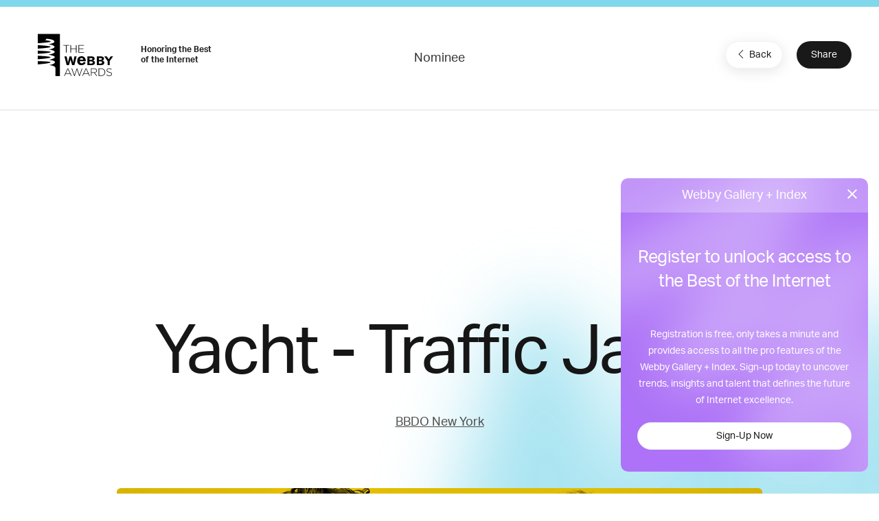

--- FILE ---
content_type: text/html; charset=utf-8
request_url: https://www.google.com/recaptcha/api2/anchor?ar=1&k=6LcC5f8qAAAAAN7E3g2z0N_EoPq3Vri8uXzTmFiO&co=aHR0cHM6Ly93aW5uZXJzLndlYmJ5YXdhcmRzLmNvbTo0NDM.&hl=en&v=PoyoqOPhxBO7pBk68S4YbpHZ&size=invisible&anchor-ms=20000&execute-ms=30000&cb=lwo0eb91cmeq
body_size: 48598
content:
<!DOCTYPE HTML><html dir="ltr" lang="en"><head><meta http-equiv="Content-Type" content="text/html; charset=UTF-8">
<meta http-equiv="X-UA-Compatible" content="IE=edge">
<title>reCAPTCHA</title>
<style type="text/css">
/* cyrillic-ext */
@font-face {
  font-family: 'Roboto';
  font-style: normal;
  font-weight: 400;
  font-stretch: 100%;
  src: url(//fonts.gstatic.com/s/roboto/v48/KFO7CnqEu92Fr1ME7kSn66aGLdTylUAMa3GUBHMdazTgWw.woff2) format('woff2');
  unicode-range: U+0460-052F, U+1C80-1C8A, U+20B4, U+2DE0-2DFF, U+A640-A69F, U+FE2E-FE2F;
}
/* cyrillic */
@font-face {
  font-family: 'Roboto';
  font-style: normal;
  font-weight: 400;
  font-stretch: 100%;
  src: url(//fonts.gstatic.com/s/roboto/v48/KFO7CnqEu92Fr1ME7kSn66aGLdTylUAMa3iUBHMdazTgWw.woff2) format('woff2');
  unicode-range: U+0301, U+0400-045F, U+0490-0491, U+04B0-04B1, U+2116;
}
/* greek-ext */
@font-face {
  font-family: 'Roboto';
  font-style: normal;
  font-weight: 400;
  font-stretch: 100%;
  src: url(//fonts.gstatic.com/s/roboto/v48/KFO7CnqEu92Fr1ME7kSn66aGLdTylUAMa3CUBHMdazTgWw.woff2) format('woff2');
  unicode-range: U+1F00-1FFF;
}
/* greek */
@font-face {
  font-family: 'Roboto';
  font-style: normal;
  font-weight: 400;
  font-stretch: 100%;
  src: url(//fonts.gstatic.com/s/roboto/v48/KFO7CnqEu92Fr1ME7kSn66aGLdTylUAMa3-UBHMdazTgWw.woff2) format('woff2');
  unicode-range: U+0370-0377, U+037A-037F, U+0384-038A, U+038C, U+038E-03A1, U+03A3-03FF;
}
/* math */
@font-face {
  font-family: 'Roboto';
  font-style: normal;
  font-weight: 400;
  font-stretch: 100%;
  src: url(//fonts.gstatic.com/s/roboto/v48/KFO7CnqEu92Fr1ME7kSn66aGLdTylUAMawCUBHMdazTgWw.woff2) format('woff2');
  unicode-range: U+0302-0303, U+0305, U+0307-0308, U+0310, U+0312, U+0315, U+031A, U+0326-0327, U+032C, U+032F-0330, U+0332-0333, U+0338, U+033A, U+0346, U+034D, U+0391-03A1, U+03A3-03A9, U+03B1-03C9, U+03D1, U+03D5-03D6, U+03F0-03F1, U+03F4-03F5, U+2016-2017, U+2034-2038, U+203C, U+2040, U+2043, U+2047, U+2050, U+2057, U+205F, U+2070-2071, U+2074-208E, U+2090-209C, U+20D0-20DC, U+20E1, U+20E5-20EF, U+2100-2112, U+2114-2115, U+2117-2121, U+2123-214F, U+2190, U+2192, U+2194-21AE, U+21B0-21E5, U+21F1-21F2, U+21F4-2211, U+2213-2214, U+2216-22FF, U+2308-230B, U+2310, U+2319, U+231C-2321, U+2336-237A, U+237C, U+2395, U+239B-23B7, U+23D0, U+23DC-23E1, U+2474-2475, U+25AF, U+25B3, U+25B7, U+25BD, U+25C1, U+25CA, U+25CC, U+25FB, U+266D-266F, U+27C0-27FF, U+2900-2AFF, U+2B0E-2B11, U+2B30-2B4C, U+2BFE, U+3030, U+FF5B, U+FF5D, U+1D400-1D7FF, U+1EE00-1EEFF;
}
/* symbols */
@font-face {
  font-family: 'Roboto';
  font-style: normal;
  font-weight: 400;
  font-stretch: 100%;
  src: url(//fonts.gstatic.com/s/roboto/v48/KFO7CnqEu92Fr1ME7kSn66aGLdTylUAMaxKUBHMdazTgWw.woff2) format('woff2');
  unicode-range: U+0001-000C, U+000E-001F, U+007F-009F, U+20DD-20E0, U+20E2-20E4, U+2150-218F, U+2190, U+2192, U+2194-2199, U+21AF, U+21E6-21F0, U+21F3, U+2218-2219, U+2299, U+22C4-22C6, U+2300-243F, U+2440-244A, U+2460-24FF, U+25A0-27BF, U+2800-28FF, U+2921-2922, U+2981, U+29BF, U+29EB, U+2B00-2BFF, U+4DC0-4DFF, U+FFF9-FFFB, U+10140-1018E, U+10190-1019C, U+101A0, U+101D0-101FD, U+102E0-102FB, U+10E60-10E7E, U+1D2C0-1D2D3, U+1D2E0-1D37F, U+1F000-1F0FF, U+1F100-1F1AD, U+1F1E6-1F1FF, U+1F30D-1F30F, U+1F315, U+1F31C, U+1F31E, U+1F320-1F32C, U+1F336, U+1F378, U+1F37D, U+1F382, U+1F393-1F39F, U+1F3A7-1F3A8, U+1F3AC-1F3AF, U+1F3C2, U+1F3C4-1F3C6, U+1F3CA-1F3CE, U+1F3D4-1F3E0, U+1F3ED, U+1F3F1-1F3F3, U+1F3F5-1F3F7, U+1F408, U+1F415, U+1F41F, U+1F426, U+1F43F, U+1F441-1F442, U+1F444, U+1F446-1F449, U+1F44C-1F44E, U+1F453, U+1F46A, U+1F47D, U+1F4A3, U+1F4B0, U+1F4B3, U+1F4B9, U+1F4BB, U+1F4BF, U+1F4C8-1F4CB, U+1F4D6, U+1F4DA, U+1F4DF, U+1F4E3-1F4E6, U+1F4EA-1F4ED, U+1F4F7, U+1F4F9-1F4FB, U+1F4FD-1F4FE, U+1F503, U+1F507-1F50B, U+1F50D, U+1F512-1F513, U+1F53E-1F54A, U+1F54F-1F5FA, U+1F610, U+1F650-1F67F, U+1F687, U+1F68D, U+1F691, U+1F694, U+1F698, U+1F6AD, U+1F6B2, U+1F6B9-1F6BA, U+1F6BC, U+1F6C6-1F6CF, U+1F6D3-1F6D7, U+1F6E0-1F6EA, U+1F6F0-1F6F3, U+1F6F7-1F6FC, U+1F700-1F7FF, U+1F800-1F80B, U+1F810-1F847, U+1F850-1F859, U+1F860-1F887, U+1F890-1F8AD, U+1F8B0-1F8BB, U+1F8C0-1F8C1, U+1F900-1F90B, U+1F93B, U+1F946, U+1F984, U+1F996, U+1F9E9, U+1FA00-1FA6F, U+1FA70-1FA7C, U+1FA80-1FA89, U+1FA8F-1FAC6, U+1FACE-1FADC, U+1FADF-1FAE9, U+1FAF0-1FAF8, U+1FB00-1FBFF;
}
/* vietnamese */
@font-face {
  font-family: 'Roboto';
  font-style: normal;
  font-weight: 400;
  font-stretch: 100%;
  src: url(//fonts.gstatic.com/s/roboto/v48/KFO7CnqEu92Fr1ME7kSn66aGLdTylUAMa3OUBHMdazTgWw.woff2) format('woff2');
  unicode-range: U+0102-0103, U+0110-0111, U+0128-0129, U+0168-0169, U+01A0-01A1, U+01AF-01B0, U+0300-0301, U+0303-0304, U+0308-0309, U+0323, U+0329, U+1EA0-1EF9, U+20AB;
}
/* latin-ext */
@font-face {
  font-family: 'Roboto';
  font-style: normal;
  font-weight: 400;
  font-stretch: 100%;
  src: url(//fonts.gstatic.com/s/roboto/v48/KFO7CnqEu92Fr1ME7kSn66aGLdTylUAMa3KUBHMdazTgWw.woff2) format('woff2');
  unicode-range: U+0100-02BA, U+02BD-02C5, U+02C7-02CC, U+02CE-02D7, U+02DD-02FF, U+0304, U+0308, U+0329, U+1D00-1DBF, U+1E00-1E9F, U+1EF2-1EFF, U+2020, U+20A0-20AB, U+20AD-20C0, U+2113, U+2C60-2C7F, U+A720-A7FF;
}
/* latin */
@font-face {
  font-family: 'Roboto';
  font-style: normal;
  font-weight: 400;
  font-stretch: 100%;
  src: url(//fonts.gstatic.com/s/roboto/v48/KFO7CnqEu92Fr1ME7kSn66aGLdTylUAMa3yUBHMdazQ.woff2) format('woff2');
  unicode-range: U+0000-00FF, U+0131, U+0152-0153, U+02BB-02BC, U+02C6, U+02DA, U+02DC, U+0304, U+0308, U+0329, U+2000-206F, U+20AC, U+2122, U+2191, U+2193, U+2212, U+2215, U+FEFF, U+FFFD;
}
/* cyrillic-ext */
@font-face {
  font-family: 'Roboto';
  font-style: normal;
  font-weight: 500;
  font-stretch: 100%;
  src: url(//fonts.gstatic.com/s/roboto/v48/KFO7CnqEu92Fr1ME7kSn66aGLdTylUAMa3GUBHMdazTgWw.woff2) format('woff2');
  unicode-range: U+0460-052F, U+1C80-1C8A, U+20B4, U+2DE0-2DFF, U+A640-A69F, U+FE2E-FE2F;
}
/* cyrillic */
@font-face {
  font-family: 'Roboto';
  font-style: normal;
  font-weight: 500;
  font-stretch: 100%;
  src: url(//fonts.gstatic.com/s/roboto/v48/KFO7CnqEu92Fr1ME7kSn66aGLdTylUAMa3iUBHMdazTgWw.woff2) format('woff2');
  unicode-range: U+0301, U+0400-045F, U+0490-0491, U+04B0-04B1, U+2116;
}
/* greek-ext */
@font-face {
  font-family: 'Roboto';
  font-style: normal;
  font-weight: 500;
  font-stretch: 100%;
  src: url(//fonts.gstatic.com/s/roboto/v48/KFO7CnqEu92Fr1ME7kSn66aGLdTylUAMa3CUBHMdazTgWw.woff2) format('woff2');
  unicode-range: U+1F00-1FFF;
}
/* greek */
@font-face {
  font-family: 'Roboto';
  font-style: normal;
  font-weight: 500;
  font-stretch: 100%;
  src: url(//fonts.gstatic.com/s/roboto/v48/KFO7CnqEu92Fr1ME7kSn66aGLdTylUAMa3-UBHMdazTgWw.woff2) format('woff2');
  unicode-range: U+0370-0377, U+037A-037F, U+0384-038A, U+038C, U+038E-03A1, U+03A3-03FF;
}
/* math */
@font-face {
  font-family: 'Roboto';
  font-style: normal;
  font-weight: 500;
  font-stretch: 100%;
  src: url(//fonts.gstatic.com/s/roboto/v48/KFO7CnqEu92Fr1ME7kSn66aGLdTylUAMawCUBHMdazTgWw.woff2) format('woff2');
  unicode-range: U+0302-0303, U+0305, U+0307-0308, U+0310, U+0312, U+0315, U+031A, U+0326-0327, U+032C, U+032F-0330, U+0332-0333, U+0338, U+033A, U+0346, U+034D, U+0391-03A1, U+03A3-03A9, U+03B1-03C9, U+03D1, U+03D5-03D6, U+03F0-03F1, U+03F4-03F5, U+2016-2017, U+2034-2038, U+203C, U+2040, U+2043, U+2047, U+2050, U+2057, U+205F, U+2070-2071, U+2074-208E, U+2090-209C, U+20D0-20DC, U+20E1, U+20E5-20EF, U+2100-2112, U+2114-2115, U+2117-2121, U+2123-214F, U+2190, U+2192, U+2194-21AE, U+21B0-21E5, U+21F1-21F2, U+21F4-2211, U+2213-2214, U+2216-22FF, U+2308-230B, U+2310, U+2319, U+231C-2321, U+2336-237A, U+237C, U+2395, U+239B-23B7, U+23D0, U+23DC-23E1, U+2474-2475, U+25AF, U+25B3, U+25B7, U+25BD, U+25C1, U+25CA, U+25CC, U+25FB, U+266D-266F, U+27C0-27FF, U+2900-2AFF, U+2B0E-2B11, U+2B30-2B4C, U+2BFE, U+3030, U+FF5B, U+FF5D, U+1D400-1D7FF, U+1EE00-1EEFF;
}
/* symbols */
@font-face {
  font-family: 'Roboto';
  font-style: normal;
  font-weight: 500;
  font-stretch: 100%;
  src: url(//fonts.gstatic.com/s/roboto/v48/KFO7CnqEu92Fr1ME7kSn66aGLdTylUAMaxKUBHMdazTgWw.woff2) format('woff2');
  unicode-range: U+0001-000C, U+000E-001F, U+007F-009F, U+20DD-20E0, U+20E2-20E4, U+2150-218F, U+2190, U+2192, U+2194-2199, U+21AF, U+21E6-21F0, U+21F3, U+2218-2219, U+2299, U+22C4-22C6, U+2300-243F, U+2440-244A, U+2460-24FF, U+25A0-27BF, U+2800-28FF, U+2921-2922, U+2981, U+29BF, U+29EB, U+2B00-2BFF, U+4DC0-4DFF, U+FFF9-FFFB, U+10140-1018E, U+10190-1019C, U+101A0, U+101D0-101FD, U+102E0-102FB, U+10E60-10E7E, U+1D2C0-1D2D3, U+1D2E0-1D37F, U+1F000-1F0FF, U+1F100-1F1AD, U+1F1E6-1F1FF, U+1F30D-1F30F, U+1F315, U+1F31C, U+1F31E, U+1F320-1F32C, U+1F336, U+1F378, U+1F37D, U+1F382, U+1F393-1F39F, U+1F3A7-1F3A8, U+1F3AC-1F3AF, U+1F3C2, U+1F3C4-1F3C6, U+1F3CA-1F3CE, U+1F3D4-1F3E0, U+1F3ED, U+1F3F1-1F3F3, U+1F3F5-1F3F7, U+1F408, U+1F415, U+1F41F, U+1F426, U+1F43F, U+1F441-1F442, U+1F444, U+1F446-1F449, U+1F44C-1F44E, U+1F453, U+1F46A, U+1F47D, U+1F4A3, U+1F4B0, U+1F4B3, U+1F4B9, U+1F4BB, U+1F4BF, U+1F4C8-1F4CB, U+1F4D6, U+1F4DA, U+1F4DF, U+1F4E3-1F4E6, U+1F4EA-1F4ED, U+1F4F7, U+1F4F9-1F4FB, U+1F4FD-1F4FE, U+1F503, U+1F507-1F50B, U+1F50D, U+1F512-1F513, U+1F53E-1F54A, U+1F54F-1F5FA, U+1F610, U+1F650-1F67F, U+1F687, U+1F68D, U+1F691, U+1F694, U+1F698, U+1F6AD, U+1F6B2, U+1F6B9-1F6BA, U+1F6BC, U+1F6C6-1F6CF, U+1F6D3-1F6D7, U+1F6E0-1F6EA, U+1F6F0-1F6F3, U+1F6F7-1F6FC, U+1F700-1F7FF, U+1F800-1F80B, U+1F810-1F847, U+1F850-1F859, U+1F860-1F887, U+1F890-1F8AD, U+1F8B0-1F8BB, U+1F8C0-1F8C1, U+1F900-1F90B, U+1F93B, U+1F946, U+1F984, U+1F996, U+1F9E9, U+1FA00-1FA6F, U+1FA70-1FA7C, U+1FA80-1FA89, U+1FA8F-1FAC6, U+1FACE-1FADC, U+1FADF-1FAE9, U+1FAF0-1FAF8, U+1FB00-1FBFF;
}
/* vietnamese */
@font-face {
  font-family: 'Roboto';
  font-style: normal;
  font-weight: 500;
  font-stretch: 100%;
  src: url(//fonts.gstatic.com/s/roboto/v48/KFO7CnqEu92Fr1ME7kSn66aGLdTylUAMa3OUBHMdazTgWw.woff2) format('woff2');
  unicode-range: U+0102-0103, U+0110-0111, U+0128-0129, U+0168-0169, U+01A0-01A1, U+01AF-01B0, U+0300-0301, U+0303-0304, U+0308-0309, U+0323, U+0329, U+1EA0-1EF9, U+20AB;
}
/* latin-ext */
@font-face {
  font-family: 'Roboto';
  font-style: normal;
  font-weight: 500;
  font-stretch: 100%;
  src: url(//fonts.gstatic.com/s/roboto/v48/KFO7CnqEu92Fr1ME7kSn66aGLdTylUAMa3KUBHMdazTgWw.woff2) format('woff2');
  unicode-range: U+0100-02BA, U+02BD-02C5, U+02C7-02CC, U+02CE-02D7, U+02DD-02FF, U+0304, U+0308, U+0329, U+1D00-1DBF, U+1E00-1E9F, U+1EF2-1EFF, U+2020, U+20A0-20AB, U+20AD-20C0, U+2113, U+2C60-2C7F, U+A720-A7FF;
}
/* latin */
@font-face {
  font-family: 'Roboto';
  font-style: normal;
  font-weight: 500;
  font-stretch: 100%;
  src: url(//fonts.gstatic.com/s/roboto/v48/KFO7CnqEu92Fr1ME7kSn66aGLdTylUAMa3yUBHMdazQ.woff2) format('woff2');
  unicode-range: U+0000-00FF, U+0131, U+0152-0153, U+02BB-02BC, U+02C6, U+02DA, U+02DC, U+0304, U+0308, U+0329, U+2000-206F, U+20AC, U+2122, U+2191, U+2193, U+2212, U+2215, U+FEFF, U+FFFD;
}
/* cyrillic-ext */
@font-face {
  font-family: 'Roboto';
  font-style: normal;
  font-weight: 900;
  font-stretch: 100%;
  src: url(//fonts.gstatic.com/s/roboto/v48/KFO7CnqEu92Fr1ME7kSn66aGLdTylUAMa3GUBHMdazTgWw.woff2) format('woff2');
  unicode-range: U+0460-052F, U+1C80-1C8A, U+20B4, U+2DE0-2DFF, U+A640-A69F, U+FE2E-FE2F;
}
/* cyrillic */
@font-face {
  font-family: 'Roboto';
  font-style: normal;
  font-weight: 900;
  font-stretch: 100%;
  src: url(//fonts.gstatic.com/s/roboto/v48/KFO7CnqEu92Fr1ME7kSn66aGLdTylUAMa3iUBHMdazTgWw.woff2) format('woff2');
  unicode-range: U+0301, U+0400-045F, U+0490-0491, U+04B0-04B1, U+2116;
}
/* greek-ext */
@font-face {
  font-family: 'Roboto';
  font-style: normal;
  font-weight: 900;
  font-stretch: 100%;
  src: url(//fonts.gstatic.com/s/roboto/v48/KFO7CnqEu92Fr1ME7kSn66aGLdTylUAMa3CUBHMdazTgWw.woff2) format('woff2');
  unicode-range: U+1F00-1FFF;
}
/* greek */
@font-face {
  font-family: 'Roboto';
  font-style: normal;
  font-weight: 900;
  font-stretch: 100%;
  src: url(//fonts.gstatic.com/s/roboto/v48/KFO7CnqEu92Fr1ME7kSn66aGLdTylUAMa3-UBHMdazTgWw.woff2) format('woff2');
  unicode-range: U+0370-0377, U+037A-037F, U+0384-038A, U+038C, U+038E-03A1, U+03A3-03FF;
}
/* math */
@font-face {
  font-family: 'Roboto';
  font-style: normal;
  font-weight: 900;
  font-stretch: 100%;
  src: url(//fonts.gstatic.com/s/roboto/v48/KFO7CnqEu92Fr1ME7kSn66aGLdTylUAMawCUBHMdazTgWw.woff2) format('woff2');
  unicode-range: U+0302-0303, U+0305, U+0307-0308, U+0310, U+0312, U+0315, U+031A, U+0326-0327, U+032C, U+032F-0330, U+0332-0333, U+0338, U+033A, U+0346, U+034D, U+0391-03A1, U+03A3-03A9, U+03B1-03C9, U+03D1, U+03D5-03D6, U+03F0-03F1, U+03F4-03F5, U+2016-2017, U+2034-2038, U+203C, U+2040, U+2043, U+2047, U+2050, U+2057, U+205F, U+2070-2071, U+2074-208E, U+2090-209C, U+20D0-20DC, U+20E1, U+20E5-20EF, U+2100-2112, U+2114-2115, U+2117-2121, U+2123-214F, U+2190, U+2192, U+2194-21AE, U+21B0-21E5, U+21F1-21F2, U+21F4-2211, U+2213-2214, U+2216-22FF, U+2308-230B, U+2310, U+2319, U+231C-2321, U+2336-237A, U+237C, U+2395, U+239B-23B7, U+23D0, U+23DC-23E1, U+2474-2475, U+25AF, U+25B3, U+25B7, U+25BD, U+25C1, U+25CA, U+25CC, U+25FB, U+266D-266F, U+27C0-27FF, U+2900-2AFF, U+2B0E-2B11, U+2B30-2B4C, U+2BFE, U+3030, U+FF5B, U+FF5D, U+1D400-1D7FF, U+1EE00-1EEFF;
}
/* symbols */
@font-face {
  font-family: 'Roboto';
  font-style: normal;
  font-weight: 900;
  font-stretch: 100%;
  src: url(//fonts.gstatic.com/s/roboto/v48/KFO7CnqEu92Fr1ME7kSn66aGLdTylUAMaxKUBHMdazTgWw.woff2) format('woff2');
  unicode-range: U+0001-000C, U+000E-001F, U+007F-009F, U+20DD-20E0, U+20E2-20E4, U+2150-218F, U+2190, U+2192, U+2194-2199, U+21AF, U+21E6-21F0, U+21F3, U+2218-2219, U+2299, U+22C4-22C6, U+2300-243F, U+2440-244A, U+2460-24FF, U+25A0-27BF, U+2800-28FF, U+2921-2922, U+2981, U+29BF, U+29EB, U+2B00-2BFF, U+4DC0-4DFF, U+FFF9-FFFB, U+10140-1018E, U+10190-1019C, U+101A0, U+101D0-101FD, U+102E0-102FB, U+10E60-10E7E, U+1D2C0-1D2D3, U+1D2E0-1D37F, U+1F000-1F0FF, U+1F100-1F1AD, U+1F1E6-1F1FF, U+1F30D-1F30F, U+1F315, U+1F31C, U+1F31E, U+1F320-1F32C, U+1F336, U+1F378, U+1F37D, U+1F382, U+1F393-1F39F, U+1F3A7-1F3A8, U+1F3AC-1F3AF, U+1F3C2, U+1F3C4-1F3C6, U+1F3CA-1F3CE, U+1F3D4-1F3E0, U+1F3ED, U+1F3F1-1F3F3, U+1F3F5-1F3F7, U+1F408, U+1F415, U+1F41F, U+1F426, U+1F43F, U+1F441-1F442, U+1F444, U+1F446-1F449, U+1F44C-1F44E, U+1F453, U+1F46A, U+1F47D, U+1F4A3, U+1F4B0, U+1F4B3, U+1F4B9, U+1F4BB, U+1F4BF, U+1F4C8-1F4CB, U+1F4D6, U+1F4DA, U+1F4DF, U+1F4E3-1F4E6, U+1F4EA-1F4ED, U+1F4F7, U+1F4F9-1F4FB, U+1F4FD-1F4FE, U+1F503, U+1F507-1F50B, U+1F50D, U+1F512-1F513, U+1F53E-1F54A, U+1F54F-1F5FA, U+1F610, U+1F650-1F67F, U+1F687, U+1F68D, U+1F691, U+1F694, U+1F698, U+1F6AD, U+1F6B2, U+1F6B9-1F6BA, U+1F6BC, U+1F6C6-1F6CF, U+1F6D3-1F6D7, U+1F6E0-1F6EA, U+1F6F0-1F6F3, U+1F6F7-1F6FC, U+1F700-1F7FF, U+1F800-1F80B, U+1F810-1F847, U+1F850-1F859, U+1F860-1F887, U+1F890-1F8AD, U+1F8B0-1F8BB, U+1F8C0-1F8C1, U+1F900-1F90B, U+1F93B, U+1F946, U+1F984, U+1F996, U+1F9E9, U+1FA00-1FA6F, U+1FA70-1FA7C, U+1FA80-1FA89, U+1FA8F-1FAC6, U+1FACE-1FADC, U+1FADF-1FAE9, U+1FAF0-1FAF8, U+1FB00-1FBFF;
}
/* vietnamese */
@font-face {
  font-family: 'Roboto';
  font-style: normal;
  font-weight: 900;
  font-stretch: 100%;
  src: url(//fonts.gstatic.com/s/roboto/v48/KFO7CnqEu92Fr1ME7kSn66aGLdTylUAMa3OUBHMdazTgWw.woff2) format('woff2');
  unicode-range: U+0102-0103, U+0110-0111, U+0128-0129, U+0168-0169, U+01A0-01A1, U+01AF-01B0, U+0300-0301, U+0303-0304, U+0308-0309, U+0323, U+0329, U+1EA0-1EF9, U+20AB;
}
/* latin-ext */
@font-face {
  font-family: 'Roboto';
  font-style: normal;
  font-weight: 900;
  font-stretch: 100%;
  src: url(//fonts.gstatic.com/s/roboto/v48/KFO7CnqEu92Fr1ME7kSn66aGLdTylUAMa3KUBHMdazTgWw.woff2) format('woff2');
  unicode-range: U+0100-02BA, U+02BD-02C5, U+02C7-02CC, U+02CE-02D7, U+02DD-02FF, U+0304, U+0308, U+0329, U+1D00-1DBF, U+1E00-1E9F, U+1EF2-1EFF, U+2020, U+20A0-20AB, U+20AD-20C0, U+2113, U+2C60-2C7F, U+A720-A7FF;
}
/* latin */
@font-face {
  font-family: 'Roboto';
  font-style: normal;
  font-weight: 900;
  font-stretch: 100%;
  src: url(//fonts.gstatic.com/s/roboto/v48/KFO7CnqEu92Fr1ME7kSn66aGLdTylUAMa3yUBHMdazQ.woff2) format('woff2');
  unicode-range: U+0000-00FF, U+0131, U+0152-0153, U+02BB-02BC, U+02C6, U+02DA, U+02DC, U+0304, U+0308, U+0329, U+2000-206F, U+20AC, U+2122, U+2191, U+2193, U+2212, U+2215, U+FEFF, U+FFFD;
}

</style>
<link rel="stylesheet" type="text/css" href="https://www.gstatic.com/recaptcha/releases/PoyoqOPhxBO7pBk68S4YbpHZ/styles__ltr.css">
<script nonce="wBjbNgAP8XNjwEkSMvBrcg" type="text/javascript">window['__recaptcha_api'] = 'https://www.google.com/recaptcha/api2/';</script>
<script type="text/javascript" src="https://www.gstatic.com/recaptcha/releases/PoyoqOPhxBO7pBk68S4YbpHZ/recaptcha__en.js" nonce="wBjbNgAP8XNjwEkSMvBrcg">
      
    </script></head>
<body><div id="rc-anchor-alert" class="rc-anchor-alert"></div>
<input type="hidden" id="recaptcha-token" value="[base64]">
<script type="text/javascript" nonce="wBjbNgAP8XNjwEkSMvBrcg">
      recaptcha.anchor.Main.init("[\x22ainput\x22,[\x22bgdata\x22,\x22\x22,\[base64]/[base64]/MjU1Ong/[base64]/[base64]/[base64]/[base64]/[base64]/[base64]/[base64]/[base64]/[base64]/[base64]/[base64]/[base64]/[base64]/[base64]/[base64]\\u003d\x22,\[base64]\\u003d\x22,\[base64]/[base64]/DnMKRwox5PMODTF7DgRwCwpBqw4pBBWcWwqrDkMOEw5IgDFZLDjHCt8KANcK7csOtw7ZlPh0fwoIiw7bCjksKw7rDs8K2FMO8EcKGE8K9XFDCuEByU1HDmMK0wr1nHMO/w6DDjMK/cH3CtCbDl8OKPsKJwpAFwrnClsODwo/DvMK7ZcORw6bCv3EXbsOBwp/Ck8OsMk/DnEUdA8OKA0Z0w4DDtsO0Q1LDmnQ5X8OzwpltbEZtZAjDtsK6w7FVfcOJMXPClDDDpcKdw4tDwpIgwqnDm0rDpXcdwqfCusKWwp5XAsKracO1EQrCqMKFMGUHwqdGBW4jQkbCr8KlwqUbakxUNMKAwrXCgHHDrsKew61Pw4dYwqTDtsKcHkkIScOzKCnCoC/DksOaw5JGOnfCiMKDR0vDnMKxw64ow5FtwotnPm3DvsOBDsKNV8Kwb25XwpPDrkh3EBXCgVxREsK+Azd0wpHCosKLD3fDg8K8E8Kbw4nCk8OGKcOzwos+wpXDu8KeB8OSw5rCssK4XMKxAk7CjjHCkgQgW8KOw6/[base64]/CvMOVJGNXw7DDksOgwr1oY8O3w7/[base64]/PsKswrgUUQPDosOAwprCr1lkwrzDogLDryrCmBxIC21rwoLCmHHCicKGXsK5wp4iJsKcH8OrwpbCpU1GZkg2WsK/w4A4w6hVwoZjw7TDrAPCl8OHw4YXw73Cs2wpw5E/XsOsEx7Cv8Osw6LCmjvDrsKXwpDCjx9XwqtPwqs5wqJdw5UBC8OwJXHCpVnDucOrZEnCgcKFwpHClsOoOSR6w4PDtCtmbC/DuUvDhHMlw5dfwpbDu8OYPxt4w48jUMKABwvDgXZcX8Kawq7Dl3bCrsK6wooebwjCsAJwFW/Cqmo/w5zDhDd0w47Cq8OxTXLDhMO9w7vDqiRPCXwyw4xWMjnClGM3wpbDucOkwpTDqDrDtMOBS0DCllPCgQhOTFo1w7IXWcOVLcKew6vDiA7DgkjDkHhjMFo9wrUGLcKZwrtPw518Wk9hJcONZ3bCmMOQQXMjwo/Dkk/Crk3DjxDCvkNlaDwaw6dsw4jDn3PCtGDCqcOOwqUcw4rCunkpFj0SwoHCuXYDDCU2BTrCksKaw4gSwrI9w4wTMsKqJcK6w5gIwpk0TSPDrsOaw6tZw5zCui8+w5l4M8K+w6LDq8OWb8K3BgPDg8KCw5DDtgFqfGw/wr4cEsKOMcKiXwPCscO2w6nDmsOTCsOkIn14BlVkwrzCsj80w5nDvEPCslY1w5DCq8KUwqzDjw/[base64]/wpZ/[base64]/[base64]/NMKyCHRpwr4MIlMYw6nDv0/DoUDCjMK9w6AGKH3CtMKZKMOgwqRdOXvCpcKzP8KDw73Co8O0QMOYNR8UcMObFipIwpvCvMKDNMOpw7pDIMKkWV4AZ15VwrhHYsK+w6PCvWjCiBbDvHkswp/Ck8Okw4DCpMOUQsKmYxU9wqEmw688fMOPw7NEJyVAwqNZJ3M2N8OUw7HCksOse8O2wqjDoizDvBPCpTrCmCUTc8KYw7xmwpIZw5wswpZswp/Cui7DglRLFyBhEQXCnsOLHMOHYGvDusKdw4x3fgE3AMKgwow/BScTwptyA8OtwqkbCivCml/Cs8KTw6oUV8OBEMOSwpLCtsKswoY+U8KrVsOzfcK6w6oaUMO+QwEGNMKJLjTDo8O1w6t7PcO9IGLDs8KXwojDi8Kjw6dmcGwgEgopwo/CumEXw4QfaFXCrT3DvMKnGcOyw7fCpihrYRbCgETDhm/Dt8ONDMK9w5LCuw3CpzTCo8OnUmVhccOtJ8KkNVo3E0FWwqnCuVpJw5fCu8KKwp4Ww6XDucKMw7QXJE4cNMOAw6jDrg9vQsO/[base64]/DscKzaXbDrwJZwrF/w6FjXcKcXQHDs1QPMsO+BsKRw57DrcKdSFV+IcOXJmsjw5XCrHEhP0tXf1USY08DSsK/aMOXwpoxMMOSKsOuFMKxIsOAC8OrFsKKGMO3w6ACwrcjaMONwplhaQBDElR/YMK+bykUC0lBw5/DjMKlw5JOw7ZOw7YowodnPiVFUULCl8KpwrEkH33DuMOjBsK7w4rDu8KrRsKuU0bDiXnCtA0RwoPCoMOBaBHCgsOtZMK/woJ1w4vCsDpNw6hlKWFUwp3DpX7CrMO6PMOBw4PDv8O5woXCtzvDqMODUMOawrRuwrLDjcKNw5XDhcKNbsKhREpyV8K/LCnDqw3CpcKkN8O1wonDl8OjGV89woXCkMOpw7YGw5/ChSPDm8Kxw6PDkcOOwp7Ci8Oyw5o+Cw0aHh3DqDIKw450w41DGmMDNHzCjMKGw5bCk3PDrcOwCz3DhjrCicKvcMK4B1LDksO0FsKOw79qNF4gKcKVw6Mqw7LChzpqwpTCqcK/[base64]/CmQ3CgMOpw64ow4fDhMKQN8OSHgBVAsOFwoUCDm/CicKdOMK8wo/CtSlpbcOAw5QQVcKxw7cycC83wpl/[base64]/[base64]/CjjjCpzEIw63Ctz0GGmkGF8K6J3nCg8ODwq/DncK/OgLDmDEzHsOMwrd4BHzCrsOxwrBPGBJtZsOlwpvDhXfCusKpwqIGP0bCk35CwrBzwpwEWcOLKjPCq0XDrsO4w6Mcwp9tQQrDgcKve2bCocOmw6bCsMKvZy97O8KAwrXDk1Eydm4VwpwLHUvDq3TCpTdQDsO9wrkLwqTChDfCtwfCoj/DtxfCsDXDjMKtXMOMayYuw78FGhVsw48rwr0yM8KPFi0QckcZFygvwpLCnnfDjSrDhsOFw7MLwqYgw67DpsKCw5puZMORwoTDg8OsLSDCjErDsMKvwrIQwo0Rw5YbU3/Cj25OwroLfV3Dr8OVIsO/BVfCuH9vJsOqwr1mbSVdQMOEw6LCqXgqwq7CiMObw6bDrMKTQB0cU8OPwrvCrMOEAynDicO7wrTCkQvChcKvwqTCsMKww69SOG/DocK6AMKmDTrCtcKsw4TCqm50w4TDunANw53Cpg4Uw5jCtcK7wqwrwqcDwoHDmMOfZcOgwoLDrypkw58swpFXw6rDjMKIw6s5w6xvCMODfgzDk0fDoMOIw7s5w4A0wrkkwpA/[base64]/[base64]/DtcKAbGsGaSnClMOgWcKnw7vDjm3DpkXCv8O/wpbCmy10AsKXwqXCojjCn3TCtMKzw4XDocOqbhQoBC/[base64]/Dg8K5w5fDs8O8fsK8DG8ibAo6w6vCpFtlw63DncKtw4JOw7AOwrrCgn7Cm8OoQMK2w7RGaRhbEcOYwoVUw6TCtsOkwp1ZF8K0GsO0Gm/DrcK4w5fDnQ3CncKIdMOuYMO8DVhVUEUXw4B2wocVwrTDlSbCvh4vC8OqNR3DgFkxd8OYwr/CskhkwojCozlrGEDDmEXChS8Lw44+M8OgSW9pwpIaH0pHwqPCuE/DusOtw59YJsOrX8O6NMK3wr4fWMKvw5jDnsOTfcKtw4bCmMO6NVfDhcKgw6UZOzjCvy7DhzAeHcOWalUZw7nCk2fDlcOXBG/DiXlbw5NowoXCvsKBwoLCpsKaXRrCgGnDucK2w4zClMOfSsO9w4BLwonCvsO/cWkHdGEJM8KIwrXCnGzDjkXCjTkZwqsZwoPCj8OIBcKxBifDjX0+ScOcwqfCrG9dQk8DwoXDixt/w79kTH/[base64]/CtEjCjULDgsKuwqU3V8OLdsKEK3DCuC8Jw4PCu8Obwr45w4fDq8KXwpLDnhEWDcOgwp/Cl8KSw4NJAMODcHLChsOCLiLDjsKqfsK4W3xTVGUBw5c/WjlAZ8OLW8KawqTCgMKIw6QLa8ORYcKjCWxJHMORw7fDs1fCjG/CtEjDs1Z2P8ORfsKOw59Yw5gKwrJrJzTCmcK8KyzDg8KrK8KNw41Vw75gB8KMw5nChsOQwo7CiVXDrcKMw6rCncKRdkfCnCYseMOjwovDhMO1wrAsDy4VCjDCjiVMwqPCjnohw7fCrsK0w57DocOAwrHDsxTDtsO0w5jCuV/[base64]/[base64]/w41TIsOXw7vClMOYDXJvwo0TZMKkw6B3L3tZwqdENFXDlsKBTTfDtFUvW8OpwrzChMOtw6PDncKkw5BMw4rCksKtw4l3wozDtMOPw4TDpsOfHBVhw6TCo8O/[base64]/Cj8KwNHXDl8OFFRxgcAIBX8K/[base64]/[base64]/O8OQwrbDhCrDr8OnbHfCvV/CjsO4IyjCk8KCX1HCnsOdwpc2LAZGwrPCrEwkScOLdcO4woPCsxPDj8KkCMOowqLCgwIiDxfDhCTDpsKdwrFlwqfCi8K3woXDsSfDnsK0w5vCrScuwqLCpSnDu8KIGzk+CQTDosOzeCDDgMK0wpopw4TDi0pXw6diw53DjyrCvMOAwr/Cp8OHA8KWNsO1DcKBFMK1w5sPFsOIw4TDmE12UcOabsKYaMOQasOeDQPCrMK/wrE9R0LChSLDs8Olw4nCjjUnw71RwpvDpgHCg156wpnDosKcw5rDskV0w5dlDsKmG8OTwplXeMOOKGMvw77ChyTDusKBwpRrdsKffhUQwpR1wqErJmHDpnJCwo8bw6xxworCqVHCnixdwpPDl1o/[base64]/DvsOow68jwpw/w7ktw7hQwrfDmsObw5HCvMOOD8Kow48Lw6PCviUKU8OhE8Kqw5HDqsKiw5jDrcKKe8OEw4HCrTBRwoN/w4hKcEHCrgHDtCM/[base64]/wrTDuE0Ew7PCisOWbUM3w6DCisO+w57DisOlUwMIwqAJwp3Dt2I+UUvDrCbCucOGwoLCsBZzCcKSHMOQwqTDvXPCkn7CicK3Lnouw59HOUbDq8OOZMOjw57Di27Cv8Kkw4oAe1Egw6zCrsO4w7Mfw7DDpCHDpHPDhkkJw4/[base64]/DgyQcwqjCiAwJOMOAD2AUIsKAwofDkcOtw4zDnU0XasK+I8KaFsO2w7ktBMKwDsOkwqTDuGLCi8OQwolEwrPCtjgRIiLCj8O3wqlCHF8Nw7FTw5c/Z8K5w5jCmWQow5o2aRTCsMKKw7xBw4HDvsKXQcKHYwtKCA8vVsKQwqfCr8KpTTBbw71bw7LDhsOpw7cDw5bDri8Ow4XCr3/CrUjCqMKuwo0XwqXCscOvwoocw6PDv8OEw7DDv8OadsO7D0rDqkg3wqvCgsKBwpNAw6bDnMO5w5Z3HhjDj8Oaw5YFwoNtwo7Cri8Tw6MWwrLDv1p/wrp/[base64]/Cs8Kzw7LCq8KIMVhIDldeB8KTw6ciCkTChlYCw6vCmhoLw7Nww4fDqMOYf8Kkw4TDg8K1Kk/CqMOfXcKowodsworDi8KqDDrDjUVBwpvDgGwdFsK+aUwww6rCt8Opwo/Cj8K0LynCvRM7dsO8F8KlN8OBwpN/[base64]/CicKYwp3DusKvwqV5w5sQUAYwwpptbh3CicKfwovDqMK4w4LDnwfDm3ouw6DCncORPsOGfT3Djl/DmFPCi8KgQhwlVXPCpnnDtcK2w55JEihrw7jDuRIiQmHDs1fDtwYuRxjDnMO5WsOPZk1rw5N1SsKEw7c/[base64]/[base64]/[base64]/wrDDrcOSwrd3CzXChwrDhAFLw74DciHCvgrCucO/w6ByBFQBw63CvcKPw6XCj8KDDAkGw4Ytwq97AQd6TsKqb0XDlMOFw7DCgcKCwrDDkMOxw67CpinCvsOGEgrCiSIQFGd+wqHCj8O4M8KcIMKJC33DsMKgw7ojf8OxD0t0BsK2bsK1aC/CnmTDgMOTw5bDocO3Q8KCwqLDn8K6w7bCh0s2w70gw789OWwYdAdLwpnDknzCuWTCmVHDpBPDtk/DigfDi8Omw4I9J3HCpUw9W8O+wp0Rw5HDvMKtwrIBwqE3GMOae8KuwrBFCMK8w6LCv8Krw4Nlw5Fow5EUwodrOMOtw4FTCWvDsEIdw5TDuxvCg8OwwpQvGELDvz5MwoN3wpg8OMOUMcOlwq46woZ9w7BQw55hfE/[base64]/aWw4w6nDjGtcA8K7wp5iwogRwrLDqmHDrsKvCMKUXsOWFcOgwqN+wp0leDg6aWwmwodNwq5Cw7YfdELDicKoUsK6w5B6wrPDisKew5fCqD9BwqbCtcKtPcK1wo/CrcKSM17CvWXDnMKEwpfDscKSbsO1HjnCtMKtwqLDuQPCmcO3HhDCocOIdUY/w40tw4bDjWLDnWnDjcK/w7YFXAPDg1/Dr8KoUcOeW8OId8O2ShXDrUVEwp1ZX8OiGyF7eCpEwrbCmsK+MlLDhcKkw4fDnsORV3sqQRLDjMOgQcOTeTEEGm1rwrXCpRBSw4TDvMO+KCguw6bCmMOwwpFDwoBaw5HCvEF3wrEiJjNUw4LDhsKEw4/CiUDDng1jWMK9AMOPwojDq8Ohw50TAHdRYxxDbcKSV8OQDMOSBGnCr8KLacKLBcKfwoXDlQfCmB0CckIiw7XDnsOJCAbDk8KsN0vCr8K8TyTDgAjDmlPDlgzCvsOgw6cZw6PDl3g5bX3Dq8OkfsKGwqlTKXHCl8KdTwkGwoAkPhMbDE83w5fCocOqwq18wp/CncOiHsOaXsO+KDDCjMK+IsOaKsOkw5F6eD7CpcO6RsOuGMKywrBpGTdkwp/CrlAhP8KDwrHDsMKvwot1wq/CvBNiDxwWL8OiDMKNw6Adwr8vZMKUTl1wwpvCvEHDtGDCgsKWwrTCp8KqwqRew5JeTcKkw7fCrcKVBFTCtT0RwqLDu19BwqUQbcO0BMOnJloowqdqIcO8w6/Ck8O8aMO7DMO4wo1BTxrCpMK8AsOYRcKyZCsnwqxuwqkhSMKlw5vCp8Kgwp4kL8K+ZTIlwpUUw47CukHDg8KBw5AcwobDq8KfC8KRGcOQRQlVwqx7DC7DmcK5EUhDw5bCqcKPYMOZfxTCi1bCsjoFacKJScOrbcOnFcOJcsO/P8Knw6DCtE7DrlLDpMORQVjCuwTCo8OvbsO+wr7CjsOYw7U/[base64]/DgRrDnsObKTvCicKjFcOtwq/CjHvDvsKaw4B5d8Kjw4k9V8OfacKLwqcRMcKgw5PDiMOWdBDCrH3DkVQowow0WwhTATzCqiDDosOUWDpHw7dPw45pw5jCuMKyw5NaW8Kdw4p2w6I7wprCvw7Do17CssK0w7PDv3rCqMO/wrrClgbCmcOrdMKYMCHCminDk0rDjsOWDHhgwpLDrcO0w4hRTx56wpDCsVvDmcKbQxbCkcO0w43CpsK4wpvCjsO4wrU7woPCgGrCnT/CjUfDtMK8GDDDi8KFKsOXUcOwOXxHw7/CjWnDsAwzw4LCoMKpwr0La8KpDCBtIMKfw5gxwqHCtcOXHcKCRhR1wpLCr2PDtnceARHDqcOswp1Jw59LwpPConXCtMOXfsOqwoIAMsOfLMO7w6XDt00SJcKZYxvCvhPDhR0yZMOOw63DtkcCWcKQwodsM8OFXjzDosKCMMKHEsO4CQjCjMO/M8OIRmQCRGzDksK0A8KHwot7K0Jww60haMKhw4fDicOWNcKfwopTa3fDglnCmkl9KMKqa8O9w4DDtALDisK5AcKCGXfCu8OFVmg8XRTChQLClcOow4nDiSbDmmFmw55abhw/LgZuecKZwoTDljPCqBXDmsOWw682wqpXwrIxf8KBf8O2wrhpOTQ7WnzDgk0zZsOcwqxdwpHCo8K6CcKpwpnDhMKSwonCusKofcKbwrcNYcOhwrrDucOlwpzDr8K6w648B8Oda8O0wpXClsKIw5dmw4/[base64]/Dv0pUwqUWwrY5wq4cwpLCjGvCjcKmDCfCnUPDucO1SlnCrsKSOhvCusOAUmwqw4/ClFTDv8O0VsK8TT/CtMKRw73DmsKGwpjDnHQ6dyhUQcOxHQxqw6ZBVsOgw4A8E2o/w43Cih8JPiVaw7zDjMOfJsOnw7dmw5Vww7cTwpfDsFVPBRpUCDVZRE/[base64]/Dv8OuXMKPw7PCtwZiw6lALDA9w4vCvcK5w73DpMOHXVbCuUjCr8KPaiYULVnDr8K8O8OEdzN2HCorE3fCo8OVMEUjNElowqDDrg/DmMKrw7Eew6vDpHtnwqs+wrJifFXDocO8BcOcworCsMK5XcK9e8OrNgxGPyJkDm5MwrDComPCvFg1IRDDicK4I2/Di8KEf2HCqlx/bsK2FTvDvcKTw7nDgU48JMK2X8Ohw543woPChMKfeBUGw6HDosOrwqsqTz/[base64]/CucO1Yi8swr4wbMKIP8K5aCzClcK4wq8qGGnDu8OKFcKcwo4mwozDoBnCkyXDujtPw7E9wqrDvsOiwrI3c2/[base64]/DvMK7PcKPB8K2VsKLfMOmBX9aw60jcmQcwq/[base64]/Dh0LDtk7DucKMwo7Dh8Oyw7FQaWLCmgrCiGJNDcKhwp/DiCrCm2bCsD4xEsOzw6gtKT9WNsK2wpoiw7nCrsONw4BvwrfDkwEawqzCuSrCkcKEwppybWvCjSPChnjClVDDi8OSwoRdwprCnXtcIMOnMFjDij1bJSjCiz3DtcOaw6/ChsO1wr3Dk1TCh1U4AsOEw5PDl8KresKww7x9w5DDpsKbwrR3wroVw7ViKcO/wqt4VcOZwqkZwoFoZsKwwqRow4XDtlZewp/DicKuc3LCrAxQNxDCuMOBZcO1w6HClcOCw4s3Ln/DtsO0wpvCkcOzJMKMckLDsS0Swrxdw5zClcOMwoPCn8KKfcKUw5txw7oBwqvCrsO4S3xsWlt5wpBWwqgswqHCg8Kew6vCkgjCpH/CsMK1KwzDiMKVWcOIU8KmbMKAdDvDncOIwqIVwrrCuTdJOCvCgMK7wqAsUcKbQ0vCgy/Cs3Evwrp9TC1Wwqs1Z8ORN0HCtDXCocONw5tXwoUSw5TCuCbDnsKOwqZ/woMPwrdNwoBpQn/[base64]/ClyvCiVwOe3HCtsK/wq8Zw55ubMKHRHLCo8Kww7LDhMOsHl/[base64]/Cn8OnSnrDmcOEUTsFwppDwpYdwpjCi3XDksO+w4s5UMOiP8OoHcKtb8OyRMOiRsK1V8KzwqgFwqk4woc+wrFSRMKJVUXCvsK6SCcnezMFLsOqU8KCMcKvwqFKY0rCmG/CtHvDu8K+w51cYxDDrsOhwpbClsOMwrPCkcOZw75zcMKdPTYmwrPCkcKoZQfCrxtJYcKvO0XDo8KTwq5PCMKiwoVJw5/[base64]/ZVMBC8KCeRwPwobDuDfCtMKHElbCjMOhK8Onw7/ClMOgwpTCicK+wrPCgRBCwqcBMsKpw4wdwop7woXCugDDgMODLj/[base64]/wovDvCl/w6Rew4TDvcOTO8KaaMKFFMOiNMOnecKzw4LDvWLChEzDq2pmKMKCw5/[base64]/DscKsKzrCvwvChiZhZ13CnHHCnDPCo8OuKTHDusKXw6XDuyNQw4tRwrDCoRTCg8OTF8Omw4nDnMO7wqPCsgNMw4DDvCVSwoTCrcOAwqbCsW9Kwr/Cg1/CpMKvLcKowpPCnGQDwrpZQH7CvsKIwqNfw6QkfzZZwrHCjlVawptewpHDjyQwOwpFw50ewrHCtlUKwrN5w6HDtnDDtcOmEMO6w6vDtMKQYsOYw6MSTsK4wqFPwpk0wqfCicKcKkp3wofCksOrw5wmw47CiVbDhcKtE3/[base64]/c1U+ASPCs8OKY8OmXzxdwqJxMMKXw5UBbMKyw6UHw7LDviQZGsOfSUJyOMKfXm7CiyrCvMOXYwLDljQvwqoUcjgCw4fDpiTCnmt0N2AGwqzDkRBgwpl7wpBnw5Q4OMO8w4nDtGfDvsOyw7rDr8K5w6RRfcOqwp0gwqMdw5pYbsO/DsO6w7nDkcKRw7LDnUTCjsO8w57DrcKsw78BYE4bw6jCiWjDs8OceiVhOsO7XSxiw5jDqsOOwojDuhdSwpQCw79xw4XDlsKOLBMnw5zDhMKvacOZw7UdPjbCjsKyJ3BFwrFPasOhw6DDpxHCnRbCvsOCJRDCs8OVwrjDpMKjRW3CjMOFw4AHf0TDncK/[base64]/[base64]/[base64]/[base64]/wodHZVPDvnrCtwfCgcOyK8KlEH7Dv8Opwp/DkE5Bw7/[base64]/[base64]/DiGMFQQE9w7pOw5fCtsKLw5EgNMO/w4zCtl7CijbDikLCuMK2wpp4w7fDhMOdT8OaZ8KIwqkIwqEiLgbDoMOlwprCrcKKFX3DtMKnwrbDsTwUw60owqsjw55aInZPw57DoMKBThFFw6BPUjRAecKoSsO+wrpKSG3DpcK/V3vCuTg7LMO+KkfCl8O6G8KiViJ8YUzDs8K/fHRcw4fCszbCmsOpDy7Dj8KnAElEw41fwpE6wrQgw5NwTMOCPEPDm8K3BsOeb01jwpPDsyfCs8O4w413w6gfWsOfw7tuw5h+wpTDoMOkwo0lCltRwqjDjsKxUMOLeirCtiJOwrDCrcOyw7IDICtbw7nDqMOdXRJswq/[base64]/DqCPCqWfDvW7DqsKnR8OpS8KHOsKSNMOew7F/w4/[base64]/DnsKowoo6w7d8wrbCsMOTw7fCrcOzw5UICl/[base64]/ClsKNS8OawqFUw5dGw4VLAcOaUG7DuxB/w7/[base64]/[base64]/CuzfClcOFd8Oow6fDkx/Chi3CqcKYwrgjwqrCl3bCh8KPDcOePnbCl8OWC8OrdMOmwoAXwqkxw5UmOnzCvkzCnyPCl8OzDHJWBj7Cr3QVwq4GSh3Cu8KnThoSEcKQwrVxw6nCuxDDuMOXw6tOwoDDvcOjwo8/[base64]/Cp0rCtwgrIMOwYsKAw5QsU1XCo8KeKsKfw4DClDsgwpLDjMKnX3ZxwoJ9CsKNwoRrwo3DoyzDiirDslzDgVkkw7F7CS/[base64]/Dm8KncMKlwoHDkgIiwpjCkcKaQcKKJcKuwoRaSsOuHnwlC8O/wpwHBw5pI8Odw6NOU08Zw6bDtmUzw6jDkcKQO8O7SFbDu1khZX3DhhF7d8OtdMKUBMOiw63DgMKBKjsPB8KwWBvDl8KFwpBNYk5ebMOTFy9ewrjCl8KJZsKuAcOLw5/CiMO3F8K6R8KUw7XCiMKhw6lDw6HCnSskMCAGacKKdcKSU3fCicOMw51dJBgcw4vCi8KkHcKtLnDCusOIbWR4wpoNT8KIcMK7wrQUw7UJH8OSw6dEwr0+wqjDn8OtfzQGBcOTYDTCo2fCpsOtwosdwpwWwpYRw4/DvMOIw6zCuVLDsQfDk8O8asKNNDxUbW/DqT/DmMK5E1QUQBBTLU7Dtzd7UAkPw7/Cr8OTJ8KMJgEKw5rDqFHDtS7CpcOJw4XCkk8qUcOMwpcvVMKPYz7Cm0zCjMKewrtxwp/DonLCgsKBFUlQw6XCncK9P8OMGsOlwr/DnkzCsk4GUETDvsKzwrvDucKjH3fDlMO8wp7CqENYTGrCq8O6HMK/IXDDpsOUDMKSDW/DlcOlLcK+fSvDp8KRK8ORw5QEw7AcwprCpMOqF8KWw7oKw7BKUWHCusO/bsKowrLClsOfwp9/w6/DkcO9ZWg8wrHDoMOWwqR9w5bDmsKtw6k4wqjCqCfDpFc8JwFOw5EBwpTClHvCngnCs2BUNxINSsO/[base64]/DhcOow4xOSMKDwrTCgW0Lw4rDvwfCvsKoFcKow5tpBmsfdj5PwrkcfCjDtcOJNMONW8KCd8O3wrXDhcOHKwh3DjnCgsOTTn3Cqi/DgigywqdGIMO1wqJBwoDCl05ywrvDhcKLwrIeEcKSwoDDmX/CpcK/w55kVigtwpzCssO/[base64]/wrc/WFNUAyPDhUfDgcOdM8O/[base64]/Dk8K3bVzDisOTOMORwq8Xwr4IcjvCoMKqwpfCo8OUw4/DjsOLw4DCvcKDwqzCtMOJZMOIQF7DjknDjsOtasOjwqgIDQhBMQXDnBAgVE7CjxsMw4AURAtwAsKNw4LDoMOTwpbCizTDqHDCrF55BsOpf8KswotwMmPCrH90w6pTw5PClRdvwq/CigHDnVIxQ2PDvz3CjB1Sw7ByeMKVOcKcBmTDosOQw4DDg8KswqXCi8O8WcKzTMO1wqhMwrXDrcK1wqIcw6/DrMK2BFXClhcswrXDn1fCkzPCi8Kzw6AvwqvCpjTCuTVBN8OAw4vCnsKUOibCksO9wplMwovCrR/CpcKHesKswpLDtMKawrcXQcOyd8Oew5XDnhrCkcKhwrjCqF7CghRXV8K7X8KsacOiwosEwonCoTE3C8OAw7/[base64]/w6vDlykjwpx7w7rCllDCgARVKj11STt/woHCjMOJDcKKfTgtfsO5wo/DiMOlw6zCt8O+wrUvJSHDqjEfw70lR8OewqzDjkLDnsKJw4IAw4nCv8KHcgPCp8KHw77DoHsISWrCgMOxwqQkNidqN8Oiw5zDicKQHVkrw6zCgsOdw4nDq8KgwoA3W8O9IsKqwoAwwqnDnDotZiVpRsOER3/[base64]/CgSNHeMOBVmpmwqUibsOXw7AOwpDCvgB1w7fDiMOAHkPDgl7Coj9OwrQVJsK8w6ghw7zCh8Kiw4bCnTpkTcODWMKvJXbCuTfDocOWwqQ6ZsKgw7ETd8KDw7tqwoMEfsKAXDjDmmXCkMO/YzZMwowQIC7CnQhpwoPCl8OHQMKRTMOqK8KEw5PCp8OGwpFHwoQvQALDhk95U35Pw714XcKjwoUOwo3Dtx4GecOAPzoeAMOfwojDjQFJwpMVGVfDrArCuSfChlPDkcKJW8KqwqgeMzAzw5B8w5RUwpp5F27Cr8OaZiHDgCFMBsK5w4/CgxVjFG/[base64]/DtR/CvUh1w54Owowzw6xPHMKgKU/[base64]/w74EPsKHe2kBQB/DssKMwqx2PWTDosKHwopcQzVLwrkLOVrDkR7CrEI/w4XDp2zCvMKLOcKUw5UqwpEMQ2EeaSlfw4nDuglrw5/Chl/[base64]/Cu01dWxE5wrkjEiHDhxgUKcKFwrQ7RMKHw6Jzwph5w7HCg8K/[base64]/CicKtOUoGwosnK8O/QcOww7nDucKLFCEoTcKKbMOqw7wJwq3DkcO7JcK/UcKbLG7DmsK5wpoPScKoPTs8PsOFw6ZlwpYGb8OlZcOawptVwoMZw5vCjcKuVTPDh8OFwrYLImDDpMOnKsOeQVPCtFHDs8KkdF4VX8K+JsKbXzIMRMKIF8OACcOrMsO4MFUBQlxyXcOHWVszOzXDrBVGw4ddTCx/HsOWaUzDoFN/w7Iow7F5Xilww4jDjsOza0xQw4pww5VDwpHDgiXDgAjDk8KoV1nCnz7CgMKhOcKIw7RVTcKRW0DDksKWw5rDsmHDtFvCtFcywozDiEPDlsOkPMOwSic8Bm/CkMOQwpdmw5c/w4oTworCpcKwLcKxLcKbwotHKAhWCcKlfFg+w7A2IFJawowxwrIzFxweFiR8woXDvmLDoyzDpsOfwpAww4XCvzTCnMOlbCTDoB1awrDDuWZVZQzCmDxZw4XCpW0GwrrDpsOCw6XCpVvCgh/Chnt8Sxopw5zChgkAwozCvcOmwpjDqnERwr0hMyHClRpewrzCqsOqMgfDisKxTwzCmSjCn8OOw6fCmsKQwovCosOAfGDDn8K3OyU3KMK3wqTDgA4kQHQ9M8K7HMKwbF/[base64]/DkjgqbwzDhCVxDMKmw4sTOVjCgcOTLMK4wrLCpcK8wr3CksO9wqITwq1dwpbCkzU2RHZqfsOMwowVw68awosQwq/CrcKGRMKKPsOFfVxvDEMQwqp/dcKsD8OmY8OXw4J3w6Qvw73CgkhVScOdw4fDiMO4wqI8wrTCuGfDpcOdWcKOW3ceSVPDrsOHw4rDtcKZwqXCrCfDmW4KwpAYXcK1wpnDrzLCjsK/bMKEVB7DvcOfdmN9w6PDqsOrbhDCgRkmw7DDiXkscFdeRR1/w6U8IgN8w6jDgzpsez7CnH7DssKjwqxOw4zDpsORNcOgwq0MwqnCpz9+wq3DoxjDiil0wppVwoYXPMKDZMO6\x22],null,[\x22conf\x22,null,\x226LcC5f8qAAAAAN7E3g2z0N_EoPq3Vri8uXzTmFiO\x22,0,null,null,null,1,[21,125,63,73,95,87,41,43,42,83,102,105,109,121],[1017145,188],0,null,null,null,null,0,null,0,null,700,1,null,0,\[base64]/76lBhnEnQkZnOKMAhk\\u003d\x22,0,0,null,null,1,null,0,0,null,null,null,0],\x22https://winners.webbyawards.com:443\x22,null,[3,1,1],null,null,null,1,3600,[\x22https://www.google.com/intl/en/policies/privacy/\x22,\x22https://www.google.com/intl/en/policies/terms/\x22],\x22mvE9j95P8yH6NEN1EZJ+PcoiL4k/B3BIDflLkI7gMHg\\u003d\x22,1,0,null,1,1768931484720,0,0,[61,254,183,132],null,[55,210,119],\x22RC-ZL0Ym8lxVPmx9Q\x22,null,null,null,null,null,\x220dAFcWeA4sTPED-TGxL62YuhADNcC0MVjrtFGxNsEsvLc-3LRVR6VaAl179XvU3h3XFuo8VOHmd-AR9du0J3NZRgu0CasZC6ZXHg\x22,1769014284637]");
    </script></body></html>